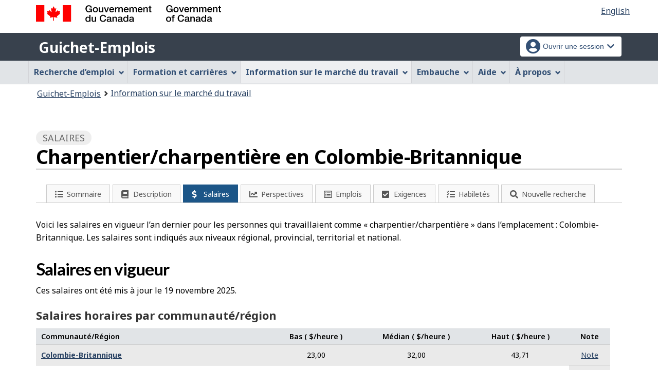

--- FILE ---
content_type: text/html;charset=UTF-8
request_url: https://www.guichetemplois.gc.ca/rapportmarche/salaire-profession/6388/BC;jsessionid=37AC81F464AB8FBB4BDD04954F4BB193.jobsearch76
body_size: 18081
content:
<!DOCTYPE html>

<html class="no-js" lang="fr" dir="ltr"><head id="j_id_4">
		<meta charset="utf-8" />

		<title>Charpentier/charpentière en Colombie-Britannique | Salaires - Guichet-Emplois
		</title>
		<meta content="width=device-width,initial-scale=1" name="viewport" />
		
		<meta name="dcterms.language" content="fra" />
		<meta name="dcterms.creator" content="Emploi et Développement social Canada" />
		<meta name="dcterms.service" content="ESDC-EDSC_JobBank-GuichetEmplois" />
		<meta name="dcterms.accessRights" content="2" /><meta name="dcterms.title" content="Charpentier/charpentière en Colombie-Britannique | Salaires - Guichet-Emplois" />
			<meta property="og:title" content="Charpentier/charpentière en Colombie-Britannique | Salaires - Guichet-Emplois" />
			<meta property="og:description" name="description" content="Les personnes qui travaillent comme charpentier/charpentière en Colombie-Britannique gagnent habituellement entre $23,00 $/heure et $43,71 $/heure. Que ce soit pour négocier un salaire, planifier votre carrière ou suivre les tendances en emploi, vous trouverez utile de savoir combien gagnent les travailleurs de votre région. Visitez le Guichet-Emplois pour en savoir plus sur les salaires en vigueur partout au Canada." />
		<meta property="og:url" content="http://www.guichetemplois.gc.ca/explore_career/job_market_report/wage_occupation_report.xhtml" />
		<meta property="og:image" content="https://www.jobbank.gc.ca/themes-sat/assets/favicon-mobile.png" /><link type="text/css" rel="stylesheet" href="/jakarta.faces.resource/primeicons/primeicons.css.xhtml;jsessionid=66CF608A0DE1AE64F951A05095447C6F.jobsearch77?ln=primefaces&amp;v=12.0.0" /><script type="text/javascript">if(window.PrimeFaces){PrimeFaces.settings.locale='fr_CA';PrimeFaces.settings.viewId='/explore_career/job_market_report/wage_occupation_report.xhtml';PrimeFaces.settings.contextPath='';PrimeFaces.settings.cookiesSecure=false;}</script>
	
	
		<link href="/themes-sat/assets/favicon.ico" rel="icon" type="image/x-icon" />
		<link rel="stylesheet" href="/themes-sat/css/theme.min.css" />
		<link rel="stylesheet" href="/themes-sat/css/cdtsfixes.css" />
		<link rel="stylesheet" href="/themes-sat/css/apps.css" />
		
			
				<link href="/themes-jb/fontawesomepro/css/all.min.css" rel="stylesheet" />
				<link href="/themes-jb/fontawesomepro/css/v4-shims.min.css" rel="stylesheet" />
				<link rel="stylesheet" href="/themes-jb/js/css/jquery.timepicker.css" />
				<link rel="stylesheet" href="/themes-jb/css/theme-jb.css" />
				<link rel="stylesheet" href="/themes-jb/js/css/typeahead.css" />
			
			<noscript>
				<link rel="stylesheet" href="/themes-sat/css/noscript.min.css" />
				<link rel="stylesheet" href="/themes-sat/css/appsnoscript.css" />
			</noscript>
			
				<link rel="stylesheet" href="/themes-jb/css/project-jb-style.css" />
				<link rel="stylesheet" href="/themes-jb/css/project-style.css" />
        	<link rel="stylesheet" href="//cdn.datatables.net/1.10.15/css/jquery.dataTables.css" />
			<link rel="stylesheet" href="//cdn.datatables.net/responsive/1.0.7/css/responsive.dataTables.min.css" />
			<link rel="stylesheet" href="/themes-jb/css/animate.css" /><!--[if lt IE 9]>
				<link rel="stylesheet" href="/themes-jb/css/project-style-ie8.css" /><![endif]-->
					<link rel="stylesheet" href="/invitation-manager/Overlay.css" />
			
			<script>
			//<![CDATA[
			dataLayer1 = [];

			(function(w,d,s,l,i){w[l]=w[l]||[];w[l].push({'gtm.start':
			new Date().getTime(),event:'gtm.js'});var f=d.getElementsByTagName(s)[0],
			j=d.createElement(s),dl=l!='dataLayer'?'&l='+l:'';j.async=true;j.src=
			'https://www.googletagmanager.com/gtm.js?id='+i+dl;f.parentNode.insertBefore(j,f);
			})(window,document,'script','dataLayer','GTM-W625MMN');
			//]]>
			</script>
				
				
				
				
				<script src="//assets.adobedtm.com/be5dfd287373/9b9cb7867b5b/launch-59d77766b86a.min.js"></script></head><body vocab="https://schema.org/" typeof="WebPage">
	
	<noscript><iframe src="https://www.googletagmanager.com/ns.html?id=GTM-W625MMN" height="0" width="0" style="display:none;visibility:hidden"></iframe></noscript>
	<nav aria-label="Liens de saut de page">
		<ul id="wb-tphp">
			<li class="wb-slc"><a class="wb-sl" href="#wb-cont">Passer au contenu principal</a></li>
			<li class="wb-slc visible-sm visible-md visible-lg"><a class="wb-sl" href="#wb-info">Passer à « À propos de cette application Web »</a></li>
		</ul>
	</nav>
		<header>
			<div id="wb-bnr" class="container">
				<div class="row">
						<section id="wb-lng" class="pull-right text-right">
							<h2 class="wb-inv">Sélection de la langue</h2>
							<ul class="list-inline mrgn-bttm-0">
								<li><a href="https://www.jobbank.gc.ca/marketreport/wages-occupation/6388/BC" lang="en">
									<span class="hidden-xs">English</span>
									<abbr title="English" class="visible-xs h3 mrgn-tp-sm mrgn-bttm-0 text-uppercase">en</abbr>
								</a></li>
							</ul>
						</section>
					<div class="brand col-xs-9 col-sm-5 col-md-4" property="publisher" typeof="GovernmentOrganization">
						<img src="/themes-sat/assets/sig-blk-fr.svg" alt="" property="logo" /><span class="wb-inv" property="name"> Gouvernement du Canada / <span lang="en">Government of Canada</span></span>
						<meta property="areaServed" typeof="Country" content="Canada" />
						<link property="logo" href="/themes-sat/assets/wmms-blk.svg" />
					</div>
					
					<section id="wb-srch" class="col-lg-offset-4 col-md-offset-4 col-sm-offset-2 col-xs-12 col-sm-5 col-md-4 visible-md visible-lg">
						<h2>Recherche</h2>
						<form action="#" method="post" name="cse-search-box" role="search" class="form-inline">
							<div class="form-group wb-srch-qry">
								<label for="wb-srch-q" class="wb-inv">Recherchez le site Web</label>
								<input id="wb-srch-q" class="wb-srch-q form-control" name="q" type="search" value="" size="34" maxlength="170" placeholder="Recherche" />
							</div>
							<div class="form-group submit">
								<button type="submit" id="wb-srch-sub" class="btn btn-primary btn-small" name="wb-srch-sub"><span class="glyphicon-search glyphicon"></span><span class="wb-inv">Recherche</span></button>
							</div>
						</form>
					</section>
				</div>
			</div>
			<div class="app-bar">
				<div class="container">
					<div class="row">
						<section class="col-xs-12 col-sm-7">
							<h2 class="wb-inv">Guichet-Emplois</h2>
									<a class="app-name" href="https://www.guichetemplois.gc.ca/accueil">Guichet-Emplois</a>
						</section>
									<nav class="col-sm-5 hidden-xs hidden-print"><form id="j_id_22_4" name="j_id_22_4" method="post" action="/explore_career/job_market_report/wage_occupation_report.xhtml;jsessionid=66CF608A0DE1AE64F951A05095447C6F.jobsearch77" class="dept-nav" enctype="application/x-www-form-urlencoded">
											<h2 class="wb-inv">Menu des paramètres du compte</h2>
											<ul class="app-list-account list-unstyled">
<li class="signon btn-group pull-right ">
		<button type="button" class="btn dropdown-toggle" data-toggle="dropdown" aria-haspopup="true" aria-expanded="false">
			<span class="title"><span class="in-icon fas fa-user-circle fa-lg" aria-hidden="true"></span> <span class="fullName">Ouvrir une session</span><span class="fa fa-chevron-down" aria-hidden="true"></span></span>
		</button>
	<ul class="dropdown-menu">
				<li><a href="https://www.guichetemplois.gc.ca/connexion">Chercheurs d’emploi</a></li>
				<li><a href="https://employeur.guichetemplois.gc.ca/employer/tableau">Employeurs</a></li>
	</ul>
</li>
											</ul><input type="hidden" name="j_id_22_4_SUBMIT" value="1" /><input type="hidden" name="jakarta.faces.ViewState" id="j_id__v_0:jakarta.faces.ViewState:1" value="stateless" autocomplete="off" /></form>
									</nav>
					</div>
				</div>
			</div>
			<div class="app-bar-mb container visible-xs-block hidden-print">
				<nav aria-labelledby="cdts-hiddenMenuAndSearch">
					<h2 class="wb-inv" id="cdts-hiddenMenuAndSearch">Menu et recherche</h2>
					<ul class="app-list-main list-unstyled">
						<li class="wb-mb-links" id="wb-glb-mn"><a href="#mb-pnl" aria-controls="mb-pnl" class="btn overlay-lnk" role="button">Menu</a><h2>Menu</h2></li>
						
					</ul>
					<div id="mb-pnl"></div>
					
				</nav>
						<nav aria-labelledby="cdts-accountMenu">
							<h2 class="wb-inv" id="cdts-accountMenu">Menu des paramètres du compte</h2><form id="j_id_24_3" name="j_id_24_3" method="post" action="/explore_career/job_market_report/wage_occupation_report.xhtml;jsessionid=66CF608A0DE1AE64F951A05095447C6F.jobsearch77" class="dept-nav" enctype="application/x-www-form-urlencoded">
								<ul class="app-list-account list-unstyled">
<li class="signon btn-group pull-right ">
		<button type="button" class="btn dropdown-toggle" data-toggle="dropdown" aria-haspopup="true" aria-expanded="false">
			<span class="title"><span class="in-icon fas fa-user-circle fa-lg" aria-hidden="true"></span> <span class="fullName">Ouvrir une session</span><span class="fa fa-chevron-down" aria-hidden="true"></span></span>
		</button>
	<ul class="dropdown-menu">
				<li><a href="https://www.guichetemplois.gc.ca/connexion">Chercheurs d’emploi</a></li>
				<li><a href="https://employeur.guichetemplois.gc.ca/employer/tableau">Employeurs</a></li>
	</ul>
</li>
								</ul><input type="hidden" name="j_id_24_3_SUBMIT" value="1" /><input type="hidden" name="jakarta.faces.ViewState" id="j_id__v_0:jakarta.faces.ViewState:2" value="stateless" autocomplete="off" /></form>
						</nav>
			</div>
					<nav id="wb-sm" data-ajax-replace="/themes-sat/ajax/appmenu.xhtml?TF=false" data-trgt="mb-pnl" class="wb-menu visible-md visible-lg" typeof="SiteNavigationElement" aria-labelledby="appNavMenu">
						<div class="pnl-strt container nvbar">
							<h2 class="wb-inv" id="appNavMenu">Menu de navigation principal</h2>
							<div class="row">
								<ul class="list-inline menu cdts-background-initial" role="menubar">
									<li role="none"><a href="https://www.guichetemplois.gc.ca/trouverunemploi" class="item">Recherche d’emploi</a></li>
									<li role="none"><a href="https://www.guichetemplois.gc.ca/planification-carriere" class="item">Formation et carrières</a></li>
									<li role="none"><a href="https://www.guichetemplois.gc.ca/analyse-tendances" class="item">Information sur le marché du travail</a></li>
									<li role="none"><a href="https://www.guichetemplois.gc.ca/employeurs" class="item">Embauche</a></li>
									<li role="none"><a href="https://www.guichetemplois.gc.ca/apropos" class="item">Aide</a></li>
									<li role="none"><a href="/aidesoutien" class="item">À propos</a></li>
								</ul>
							</div>
						</div>
					</nav>
				<nav id="wb-bc" property="breadcrumb">
					<h2>Vous êtes ici :</h2>
					<div class="container">
						<ol class="breadcrumb"><li><a href="https://www.guichetemplois.gc.ca/" >Guichet-Emplois</a></li><li><a href="/analyse-tendances" >Information sur le marché du travail</a></li>
						</ol>
					</div>
				</nav>
		</header>
<div id="header-search">

</div>
				<main role="main" property="mainContentOfPage" class="container">
		<div class="job-market">
			<h1 property="name" id="wb-cont" class="title">
			 	<span class="section-name"><span class="fa fa-dollar"></span> Salaires</span> 
			   	<span class="heading-info">Charpentier/charpentière en Colombie-Britannique</span>
			   	<div class=""></div>
			</h1>

			<div class="row">			
				<div class="col-md-12">
    <div class="sectionbar">
	    <ul id="jobmarketTabs" class="jobmarket mrgn-bttm-lg" aria-label="Explorer la fiche métier">
		    <li class="mobile-menu" role="none"><a href="#" aria-haspopup="true" aria-expanded="false" tabindex="0"><span class="menu-status-icon" aria-hidden="true"></span> <span class="label">Explorer la fiche métier</span></a>
			    <ul aria-label="Explorer la fiche métier" class="navigation-lmi">
					<li><a href="/rapportmarche/profession-sommaire/6388/BC;jsessionid=66CF608A0DE1AE64F951A05095447C6F.jobsearch77" id="j_id_2k_2_9" class="">
							<span class="fa-icon fa fa-list-ul" aria-hidden="true"></span><span class="label">Sommaire</span></a>
					</li><li><a href="/rapportmarche/profession/6388/BC;jsessionid=66CF608A0DE1AE64F951A05095447C6F.jobsearch77" id="j_id_2k_2_e" class="">
							<span class="fa-icon fa fa-book" aria-hidden="true"></span><span class="label">Description</span></a>
					</li><li><a href="/rapportmarche/salaire-profession/6388/BC;jsessionid=66CF608A0DE1AE64F951A05095447C6F.jobsearch77" id="j_id_2k_2_j" class="active">
							<span class="fa-icon fa fa-dollar" aria-hidden="true"></span><span class="label">Salaires</span></a>
					</li><li><a href="/rapportmarche/perspectives-profession/6388/BC;jsessionid=66CF608A0DE1AE64F951A05095447C6F.jobsearch77" id="j_id_2k_2_o" class="">
							<span class="fa-icon fa fa-line-chart" aria-hidden="true"></span><span class="label">Perspectives</span></a>
					</li><li><a href="/rapportmarche/emploi/6388/BC;jsessionid=66CF608A0DE1AE64F951A05095447C6F.jobsearch77" id="j_id_2k_2_t" class="">
							<span class="fa-icon fa fa-list-alt" aria-hidden="true"></span><span class="label">Emplois</span></a>
					</li><li><a href="/rapportmarche/prerequis/6388/BC;jsessionid=66CF608A0DE1AE64F951A05095447C6F.jobsearch77" id="j_id_2k_2_y" class="">
							<span class="fa-icon fa fa-check-square" aria-hidden="true"></span><span class="label">Exigences</span></a>
					</li><li><a href="/rapportmarche/qualification/6388/BC;jsessionid=66CF608A0DE1AE64F951A05095447C6F.jobsearch77" id="j_id_2k_2_13" class="">
							<span class="fa-icon fa fa-tasks" aria-hidden="true"></span><span class="label">Habiletés</span></a>
					</li><li class="quickSearchButton">
						<a class="btn-search" href="#" aria-expanded="false">
							<span class="fa-icon fa fa-search" aria-hidden="true"></span><span class="label">Nouvelle recherche</span>    
						</a>
					</li>
					<li class="toggleQuickSearch">
						<div class="search-bar overflow-hide">
	<div id="search-container"><form id="jmr-search" name="jmr-search" method="post" action="/explore_career/job_market_report/wage_occupation_report.xhtml;jsessionid=66CF608A0DE1AE64F951A05095447C6F.jobsearch77" enctype="application/x-www-form-urlencoded">
	    	<p>Chercher une nouvelle fiche métier</p>
			<div class="ta-jobtitlesuggest col-md-6 form-group"><label class="required" for="jmr-search:occupationInput">Profession<span id="jmr-search:error-occupationInput"></span></label>
				<div class="related-group"><input id="jmr-search:occupationInput" name="jmr-search:occupationInput" type="text" value="charpentier/charpentière" class="form-control" placeholder="Exemple : Cuisinier/cuisinière" /><input type="hidden" id="jmr-search:id" name="jmr-search:id" value="6388" data-name="id" /><input type="hidden" id="jmr-search:noc_code" name="jmr-search:noc_code" value="72310" />
					<span role="status" class="ta-jobtitlesuggest-message wb-inv"></span>
					<span id="suggestioncount" data-name="suggestioncount" role="status" aria-live="polite" class="typeahead-helper-hidden-accessible"></span>
				</div>						
			</div>
			<div class="ta-cityprovsuggest col-md-6 "><label for="jmr-search:cityPostalCodeInput">Ville, province ou territoire<span id="jmr-search:error-loc-input-field"></span></label>
				<div class="input-group"><input id="jmr-search:cityPostalCodeInput" name="jmr-search:cityPostalCodeInput" type="text" value="Colombie-Britannique" class="form-control" placeholder="Ville, province ou territoire" /><input type="hidden" id="jmr-search:locationparam" name="jmr-search:locationparam" value="BC" />
					<span id="ta-communitysuggest-suggestioncount" data-name="suggestioncount" role="status" aria-live="polite" class="typeahead-helper-hidden-accessible"></span>
					<span role="status" class="ta-jobtitlesuggest-message ta-communitysuggest-selected-title typeahead-helper-hidden-accessible"></span>	
					<span class="input-group-btn"><button name="jmr-search:j_id_2k_2_1o" type="submit" id="search" class="btn btn-primary">Chercher</button>
					</span>
				</div>
			</div>
			<div class="clearfix"></div><input type="hidden" name="jmr-search_SUBMIT" value="1" /><input type="hidden" name="jakarta.faces.ViewState" id="j_id__v_0:jakarta.faces.ViewState:3" value="stateless" autocomplete="off" /></form>
	</div>
	
	<div class="clearfix"></div>
						</div>
					</li>
				</ul>
			</li>
		</ul>
	</div>
					<p class="mrgn-tp-lg mrgn-bttm-lg">Voici les salaires en vigueur l’an dernier pour les personnes qui travaillaient comme « charpentier/charpentière » dans l’emplacement : Colombie-Britannique. Les salaires sont indiqués aux niveaux régional, provincial, territorial et national.
					  		
					</p>
	<section>
		<h2>Salaires en vigueur</h2>
		<div class="occ-details-content">
			
			
		<p>Ces salaires ont &eacute;t&eacute; mis &agrave; jour le 19 novembre 2025.</p>
		<div class="overflowScrollX">
		<table id="wage-occ-report-prov" class="datalist table-striped table-hover clickable responsive" aria-live="polite">
			<caption class="align-left">
					Salaires horaires par communauté/région
				 
			</caption>
			<thead>
				<tr>
					<th class="med-grey" id="header_region">Communauté/Région</th>
					<th class="med-grey align-center" headers="header_region" id="header_min">
						Bas
						(&nbsp;$/heure&nbsp;)
					</th>
					<th class="med-grey align-center" headers="header_region" id="header_avg">
						Médian
						(&nbsp;$/heure&nbsp;)
					</th>
					<th class="med-grey align-center" headers="header_region" id="header_max">
						Haut
						(&nbsp;$/heure&nbsp;)
					</th>
					<th class="med-grey align-center" headers="header_region" id="header_note">Note</th>
				</tr>
			</thead>			
			
			<tbody>
		         <tr class="areaGroup ">
					<th id="header_province" headers="header_region" class="canada sub_header"><a href="/rapportmarche/salaire-profession/6388/BC;jsessionid=66CF608A0DE1AE64F951A05095447C6F.jobsearch77" id="j_id_2k_2_aq:2:j_id_2k_2_ar:0:j_id_2k_2_av">
								<strong>Colombie-Britannique </strong></a> 
					</th> 
					<td class="canada align-center" headers="header_province header_min">23,00
		            </td>
		            <td class="canada align-center" headers="header_province header_avg">32,00
		            </td>
		            <td class="canada align-center" headers="header_province header_max">43,71
		            </td>

	            	<td class="align-center canada" headers="header_province header_note">
	                  <div class="noteHolder">                   
	                    <a href="#note_0_2" class="wb-lbx" role="button">Note</a>
	                    <section id="note_0_2" class="mfp-hide modal-dialog modal-content overlay-def">
							 <header class="modal-header">
							   <h2 class="modal-title">Note</h2>
							 </header>
						 	 <div class="modal-body">													
								    <p>Période de référence : 2023-2024</p>
								    <p>Source : 
									    
									    	<a href="http://www23.statcan.gc.ca/imdb/p2SV_f.pl?Function=getSurvey&amp;SDDS=3701&amp;lang=fr&amp;db=imdb&amp;adm=8&amp;dis=2">Enquête sur la population active - Statistique Canada</a>
								    </p>  	
						 	</div>
						</section>								                      		                      
	                  </div>
		            </td>  
		            
		         </tr>
						<tr class="areaGroup province ">
							<th headers="header_region" id="header_province1" class="province sub_header"><a href="/rapportmarche/salaire-profession/6388/geo29303;jsessionid=66CF608A0DE1AE64F951A05095447C6F.jobsearch77" id="j_id_2k_2_cc:2:j_id_2k_2_cd:1:j_id_2k_2_cs">							
										Région de Cariboo
				  					</a>
							</th>
							<td class="province align-center" headers="header_province1 header_min">24,43
							</td>
							<td class="province align-center" headers="header_province1 header_avg">33,21
							</td>
							<td class="province align-center aaaaa" headers="header_province1 header_max">45,60
							</td>	
							
				            <td class="align-center canada" headers="header_province1 header_note">
			                  <div class="noteHolder">                   
			                    <a href="#note_1_2" class="wb-lbx" role="button">Note</a>
			                    <section id="note_1_2" class="mfp-hide modal-dialog modal-content overlay-def">
									 <header class="modal-header">
									   <h2 class="modal-title">Note</h2>
									 </header>
								 	 <div class="modal-body">													
										    <p>Période de référence : 2024</p>
										    <p>Source : 
											    
											    	Estimation des petits domaines
											    
										    </p>
										    	<p>Cette estimation des salaires est produite à l’aide d’un modèle d’estimation pour petits domaines (SAE) développé par Statistique Canada. Pour plus de renseignements, veuillez consulter le document sur la méthodologie des salaires disponible à <a href="https://www.guichetemplois.gc.ca/analyse-tendances/recherche-salaires/methodologie-salaires">Rechercher les salaires - Guichet emplois</a>, ou communiquez avec Statistique Canada à <a href="mailto:statcan.labour-travail.statcan@statcan.gc.ca">statcan.labour-travail.statcan@statcan.gc.ca</a>.</p>  	
								 	</div>
								</section>								                      		                      
			                  </div>
				            </td>  							
						</tr>
						<tr class="areaGroup province ">
							<th headers="header_region" id="header_province2" class="province sub_header"><a href="/rapportmarche/salaire-profession/6388/geo29304;jsessionid=66CF608A0DE1AE64F951A05095447C6F.jobsearch77" id="j_id_2k_2_cc:2:j_id_2k_2_cd:2:j_id_2k_2_cs">							
										Région de la Côte-nord
				  					</a>
							</th>
							<td class="province align-center" headers="header_province2 header_min">19,00
							</td>
							<td class="province align-center" headers="header_province2 header_avg">33,50
							</td>
							<td class="province align-center aaaaa" headers="header_province2 header_max">42,00
							</td>	
							
				            <td class="align-center canada" headers="header_province2 header_note">
			                  <div class="noteHolder">                   
			                    <a href="#note_2_2" class="wb-lbx" role="button">Note</a>
			                    <section id="note_2_2" class="mfp-hide modal-dialog modal-content overlay-def">
									 <header class="modal-header">
									   <h2 class="modal-title">Note</h2>
									 </header>
								 	 <div class="modal-body">													
										    <p>Période de référence : 2023-2024</p>
										    <p>Source : 
											    
											    	<a href="http://www23.statcan.gc.ca/imdb/p2SV_f.pl?Function=getSurvey&amp;SDDS=3701&amp;lang=fr&amp;db=imdb&amp;adm=8&amp;dis=2">Enquête sur la population active - Statistique Canada</a>
										    </p>  	
								 	</div>
								</section>								                      		                      
			                  </div>
				            </td>  							
						</tr>
						<tr class="areaGroup province ">
							<th headers="header_region" id="header_province3" class="province sub_header"><a href="/rapportmarche/salaire-profession/6388/geo29302;jsessionid=66CF608A0DE1AE64F951A05095447C6F.jobsearch77" id="j_id_2k_2_cc:2:j_id_2k_2_cd:3:j_id_2k_2_cs">							
										Région de Kootenay
				  					</a>
							</th>
							<td class="province align-center" headers="header_province3 header_min">26,00
							</td>
							<td class="province align-center" headers="header_province3 header_avg">32,00
							</td>
							<td class="province align-center aaaaa" headers="header_province3 header_max">41,50
							</td>	
							
				            <td class="align-center canada" headers="header_province3 header_note">
			                  <div class="noteHolder">                   
			                    <a href="#note_3_2" class="wb-lbx" role="button">Note</a>
			                    <section id="note_3_2" class="mfp-hide modal-dialog modal-content overlay-def">
									 <header class="modal-header">
									   <h2 class="modal-title">Note</h2>
									 </header>
								 	 <div class="modal-body">													
										    <p>Période de référence : 2023-2024</p>
										    <p>Source : 
											    
											    	<a href="http://www23.statcan.gc.ca/imdb/p2SV_f.pl?Function=getSurvey&amp;SDDS=3701&amp;lang=fr&amp;db=imdb&amp;adm=8&amp;dis=2">Enquête sur la population active - Statistique Canada</a>
										    </p>  	
								 	</div>
								</section>								                      		                      
			                  </div>
				            </td>  							
						</tr>
						<tr class="areaGroup province ">
							<th headers="header_region" id="header_province4" class="province sub_header"><a href="/rapportmarche/salaire-profession/6388/geo25565;jsessionid=66CF608A0DE1AE64F951A05095447C6F.jobsearch77" id="j_id_2k_2_cc:2:j_id_2k_2_cd:4:j_id_2k_2_cs">							
										Région de Lower Mainland–Sud-ouest
				  					</a>
							</th>
							<td class="province align-center" headers="header_province4 header_min">22,50
							</td>
							<td class="province align-center" headers="header_province4 header_avg">31,50
							</td>
							<td class="province align-center aaaaa" headers="header_province4 header_max">43,00
							</td>	
							
				            <td class="align-center canada" headers="header_province4 header_note">
			                  <div class="noteHolder">                   
			                    <a href="#note_4_2" class="wb-lbx" role="button">Note</a>
			                    <section id="note_4_2" class="mfp-hide modal-dialog modal-content overlay-def">
									 <header class="modal-header">
									   <h2 class="modal-title">Note</h2>
									 </header>
								 	 <div class="modal-body">													
										    <p>Période de référence : 2023-2024</p>
										    <p>Source : 
											    
											    	<a href="http://www23.statcan.gc.ca/imdb/p2SV_f.pl?Function=getSurvey&amp;SDDS=3701&amp;lang=fr&amp;db=imdb&amp;adm=8&amp;dis=2">Enquête sur la population active - Statistique Canada</a>
										    </p>  	
								 	</div>
								</section>								                      		                      
			                  </div>
				            </td>  							
						</tr>
						<tr class="areaGroup province ">
							<th headers="header_region" id="header_province5" class="province sub_header"><a href="/rapportmarche/salaire-profession/6388/geo29305;jsessionid=66CF608A0DE1AE64F951A05095447C6F.jobsearch77" id="j_id_2k_2_cc:2:j_id_2k_2_cd:5:j_id_2k_2_cs">							
										Région de Nechako
				  					</a>
							</th>
							<td class="province align-center" headers="header_province5 header_min">19,00
							</td>
							<td class="province align-center" headers="header_province5 header_avg">33,50
							</td>
							<td class="province align-center aaaaa" headers="header_province5 header_max">42,00
							</td>	
							
				            <td class="align-center canada" headers="header_province5 header_note">
			                  <div class="noteHolder">                   
			                    <a href="#note_5_2" class="wb-lbx" role="button">Note</a>
			                    <section id="note_5_2" class="mfp-hide modal-dialog modal-content overlay-def">
									 <header class="modal-header">
									   <h2 class="modal-title">Note</h2>
									 </header>
								 	 <div class="modal-body">													
										    <p>Période de référence : 2023-2024</p>
										    <p>Source : 
											    
											    	<a href="http://www23.statcan.gc.ca/imdb/p2SV_f.pl?Function=getSurvey&amp;SDDS=3701&amp;lang=fr&amp;db=imdb&amp;adm=8&amp;dis=2">Enquête sur la population active - Statistique Canada</a>
										    </p>  	
								 	</div>
								</section>								                      		                      
			                  </div>
				            </td>  							
						</tr>
						<tr class="areaGroup province ">
							<th headers="header_region" id="header_province6" class="province sub_header"><a href="/rapportmarche/salaire-profession/6388/geo29306;jsessionid=66CF608A0DE1AE64F951A05095447C6F.jobsearch77" id="j_id_2k_2_cc:2:j_id_2k_2_cd:6:j_id_2k_2_cs">							
										Région du Nord-Est
				  					</a>
							</th>
							<td class="province align-center" headers="header_province6 header_min">23,00
							</td>
							<td class="province align-center" headers="header_province6 header_avg">30,00
							</td>
							<td class="province align-center aaaaa" headers="header_province6 header_max">44,00
							</td>	
							
				            <td class="align-center canada" headers="header_province6 header_note">
			                  <div class="noteHolder">                   
			                    <a href="#note_6_2" class="wb-lbx" role="button">Note</a>
			                    <section id="note_6_2" class="mfp-hide modal-dialog modal-content overlay-def">
									 <header class="modal-header">
									   <h2 class="modal-title">Note</h2>
									 </header>
								 	 <div class="modal-body">													
										    <p>Période de référence : 2023-2024</p>
										    <p>Source : 
											    
											    	<a href="https://www.canada.ca/fr/services/prestations/ae.html">Données d’enquête sur l’assurance-emploi</a>
										    </p>  	
								 	</div>
								</section>								                      		                      
			                  </div>
				            </td>  							
						</tr>
						<tr class="areaGroup province ">
							<th headers="header_region" id="header_province7" class="province sub_header"><a href="/rapportmarche/salaire-profession/6388/geo29301;jsessionid=66CF608A0DE1AE64F951A05095447C6F.jobsearch77" id="j_id_2k_2_cc:2:j_id_2k_2_cd:7:j_id_2k_2_cs">							
										Région de Thompson–Okanagan
				  					</a>
							</th>
							<td class="province align-center" headers="header_province7 header_min">26,00
							</td>
							<td class="province align-center" headers="header_province7 header_avg">31,00
							</td>
							<td class="province align-center aaaaa" headers="header_province7 header_max">43,00
							</td>	
							
				            <td class="align-center canada" headers="header_province7 header_note">
			                  <div class="noteHolder">                   
			                    <a href="#note_7_2" class="wb-lbx" role="button">Note</a>
			                    <section id="note_7_2" class="mfp-hide modal-dialog modal-content overlay-def">
									 <header class="modal-header">
									   <h2 class="modal-title">Note</h2>
									 </header>
								 	 <div class="modal-body">													
										    <p>Période de référence : 2023-2024</p>
										    <p>Source : 
											    
											    	<a href="http://www23.statcan.gc.ca/imdb/p2SV_f.pl?Function=getSurvey&amp;SDDS=3701&amp;lang=fr&amp;db=imdb&amp;adm=8&amp;dis=2">Enquête sur la population active - Statistique Canada</a>
										    </p>  	
								 	</div>
								</section>								                      		                      
			                  </div>
				            </td>  							
						</tr>
						<tr class="areaGroup province ">
							<th headers="header_region" id="header_province8" class="province sub_header"><a href="/rapportmarche/salaire-profession/6388/geo25566;jsessionid=66CF608A0DE1AE64F951A05095447C6F.jobsearch77" id="j_id_2k_2_cc:2:j_id_2k_2_cd:8:j_id_2k_2_cs">							
										Région de l'Île de Vancouver et de la côte
				  					</a>
							</th>
							<td class="province align-center" headers="header_province8 header_min">23,08
							</td>
							<td class="province align-center" headers="header_province8 header_avg">32,00
							</td>
							<td class="province align-center aaaaa" headers="header_province8 header_max">45,00
							</td>	
							
				            <td class="align-center canada" headers="header_province8 header_note">
			                  <div class="noteHolder">                   
			                    <a href="#note_8_2" class="wb-lbx" role="button">Note</a>
			                    <section id="note_8_2" class="mfp-hide modal-dialog modal-content overlay-def">
									 <header class="modal-header">
									   <h2 class="modal-title">Note</h2>
									 </header>
								 	 <div class="modal-body">													
										    <p>Période de référence : 2023-2024</p>
										    <p>Source : 
											    
											    	<a href="http://www23.statcan.gc.ca/imdb/p2SV_f.pl?Function=getSurvey&amp;SDDS=3701&amp;lang=fr&amp;db=imdb&amp;adm=8&amp;dis=2">Enquête sur la population active - Statistique Canada</a>
										    </p>  	
								 	</div>
								</section>								                      		                      
			                  </div>
				            </td>  							
						</tr>
		         <tr class="areaGroup ">
					<th id="header_region_canada" headers="header_region" class="canada sub_header"><a href="/rapportmarche/salaire-profession/6388/ca;jsessionid=66CF608A0DE1AE64F951A05095447C6F.jobsearch77" id="j_id_2k_2_e9:0:j_id_2k_2_ea:0:j_id_2k_2_ee">
								<strong>Canada</strong></a> 						
					</th> 
					<td class="canada align-center" headers="header_region_canada header_min">22,00
		            </td>
		            <td class="canada align-center" headers="header_region_canada header_avg">32,12
		            </td>
		            <td class="canada align-center" headers="header_region_canada header_max">44,23
		            </td>
		            <td class="align-center canada" headers="header_region_canada header_note">
	                  <div class="noteHolder">                   
	                    <a href="#note_null_null" class="wb-lbx" role="button">Note</a>
	                    <section id="note_null_null" class="mfp-hide modal-dialog modal-content overlay-def">
							 <header class="modal-header">
							   <h2 class="modal-title">Note</h2>
							 </header>
						 	 <div class="modal-body">													
								    <p>Période de référence : 2023-2024</p>
								    <p>Source : 
									    
									    	<a href="http://www23.statcan.gc.ca/imdb/p2SV_f.pl?Function=getSurvey&amp;SDDS=3701&amp;lang=fr&amp;db=imdb&amp;adm=8&amp;dis=2">Enquête sur la population active - Statistique Canada</a>
								    </p>  	
						 	</div>
						</section>								                      		                      
	                  </div>
		            </td>   
		            
		         </tr>
		</tbody>
		</table>
		</div>
		<p class="source_reference mrgn-tp-md">
			
			<a href="https://www.guichetemplois.gc.ca/analyse-tendances/recherche-salaires/methodologie-salaires">FAQs</a>
		</p>
		<div class="clearfix"></div>
		</div>
	</section>
		<section>
			
			<div class="col-md-12">
				<h2>Avantages sociaux</h2>
				<p><p>Voici le pourcentage de travailleurs dans cette profession (CNP 72310), tant au niveau national que provincial, qui reçoivent <b>au moins un</b> type d’avantage social:</p><ul><li>Canada : 81,9 %</li><li>Colombie-Britannique : 76,7 %</li></ul>
				</p>
				<p><p>Les avantages sociaux sont des bénéfices offerts par les employeurs en plus des salaires et traitements. Ceux-ci peuvent inclure, mais ne se limitent pas aux :</p><ul><li>Régimes de pension de l’employeur</li><li>Régimes d’assurance dentaire, médicale et d’assurance-vie</li><li>Congés, tels que le congé de maternité, parental ou de proche-aidant</li><li>Jours de maladie et congés de vacances payés</li><li>Taxes sur la paie, telles que les cotisations de l’employeur au programme d’assurance-emploi et au Régime de pensions du Canada (RPC) ou au Régime de rentes du Québec (RRQ)</li></ul></p>
				
				<p class="source_reference mrgn-tp-md">
					<a href="https://www.guichetemplois.gc.ca/analyse-tendances/recherche-salaires/methodologie-salaires">En savoir plus sur les avantages sociaux
					</a>
				</p>
			</div>
		</section>
				</div>
			</div>
		</div>
		
		<div class="col-md-5 mrgn-tp-md"><a href="/survey/9;jsessionid=66CF608A0DE1AE64F951A05095447C6F.jobsearch77" class="btn btn-default btn-sm btn-block">
				<span class="fa fa-flag" aria-hidden="true"></span> Sondage à propos de l’information sur le marché du travail
			</a>
		</div>	
		<a href="#header-search" class="btn-gototop"><span class="fas fa-arrow-alt-circle-up"></span> Haut de la page</a>
					
					<div class="container pagedetails">
						<h2 class="wb-inv">Détails de la page</h2>
						<div class="row">
							<div class="col-sm-6 col-lg-4 mrgn-tp-sm hidden">
								<a href="https://www.canada.ca/fr/signaler-probleme.html" class="btn btn-default text-center">Signaler un problème sur cette page</a>
							</div>
							<div class="col-sm-3 mrgn-tp-sm pull-right hidden">
								<div class="wb-share" data-wb-share="{&quot;lnkClass&quot;: &quot;btn btn-default btn-block&quot;}"></div>
							</div>
						</div>
						<dl id="wb-dtmd">
							<dt>Date de modification : </dt>
							<dd><time property="dateModified">2025-12-01</time></dd>
						</dl>
					</div>
				</main>
<aside class="prov-prog container">	
		<div class="wb-eqht row">
		<section class="col-md-12 mrgn-bttm-md"><a href="https://www.canada.ca/fr/emploi-developpement-social/programmes/reconnaissance-titres.html?utm_campaign=esdc-edsc-fcr-rtce-itp-2026&amp;utm_medium=dis&amp;utm_source=job-bank&amp;utm_content=prets-rtce-20260102-fr" onclick="_gaq.push(['_trackEvent', 'ptBannerClick', 'JOBSEARCH', 'bc']); adobeDataLayer.push({'event':'customTracking','link': {'customCall':'ESDC:EDSC:JobBank Banner Click'}}); return true;" rel="external" class="provBanner">
				<img class="img-responsive thumbnail mrgn-bttm-sm" alt="Pour en savoir plus sur les prêts pour la reconnaissance des titres de compétences étrangers pour les professionnels formés à l’étranger" src="/fstream?provinceCode=bc&amp;lang=fr&amp;key=ptbanner.seeker.1&amp;previewInd=false" /><span>Ouvre dans une nouvelle fenêtre</span></a>
		</section>
		</div>
	
</aside>
		

		<footer id="wb-info">
			
			<div class="gc-contextual">
				<div class="container">
					<nav>
						<h2 class="wb-inv">Liens connexes</h2>
						<ul class="list-col-xs-1 list-col-sm-2 list-col-md-3">
									<li><a href="https://www.guichetemplois.gc.ca/aidesoutien">Soutien du Guichet-Emplois</a></li>
									<li><a href="https://www.guichetemplois.gc.ca/apropos">À propos</a></li>
									<li><a href="https://www.guichetemplois.gc.ca/reseau">Notre réseau</a></li>
									<li><a href="https://www.guichetemplois.gc.ca/conditionsutilisationchercheur">Conditions d'utilisation - Chercheurs d'emploi</a></li>
									<li><a href="https://www.guichetemplois.gc.ca/conditionsutilisationemployeur">Conditions d’utilisation - Employeurs</a></li>
						</ul>
					</nav>
				</div>
			</div>
			<div class="gc-sub-footer">
				<div class="container d-flex align-items-center">
					<nav aria-labelledby="aboutWebApp">
						<h3 class="wb-inv" id="aboutWebApp">À propos de cette application Web</h3>
						<ul>
							<li><a href="https://www.canada.ca/fr/transparence/avis.html" target="_blank" rel="noopener">Avis<span class="wb-inv"> Ce lien ouvrira dans une nouvelle fenêtre</span></a></li>
							<li><a href="https://www.canada.ca/fr/transparence/confidentialite.html" target="_blank" rel="noopener">Confidentialité<span class="wb-inv"> Ce lien ouvrira dans une nouvelle fenêtre</span></a></li>
						</ul>
					</nav>
					<div class="col-xs-6 visible-sm visible-xs tofpg">
						<a href="#wb-cont">Haut de la page <span class="glyphicon glyphicon-chevron-up"></span></a>
					</div>
					<div class="wtrmrk align-self-end">
						<img src="/themes-sat/assets/wmms-blk.svg" alt="Symbole du gouvernement du Canada" />
						<meta property="areaServed" typeOf="Country" content="Canada" />
						<link property="logo" href="/themes-sat/assets/wmms-blk.svg" />
					</div>
				</div>
			</div>
		</footer>

		<script src="/themes-sat/js/jquery/2.2.4/jquery.min.js"></script>
		<script src="/themes-sat/js/wet-boew.min.js"></script>
		<script src="/themes-sat/js/theme.min.js"></script>
		<script src="/themes-jb/js/settings/site-settings-gtie8.js"></script>
		
				<script src="/themes-sat/js/cdtscustom.js"></script>
			
				<script src="/themes-jb/js/third-party/jquery.timepicker.min.js"></script>
				<script src="/themes-jb/js/third-party/jquery.capslockstate.js"></script>
				<script src="/themes-jb/js/third-party/typeahead.bundle.min.js"></script>
	<script type="text/javascript">
	//<![CDATA[
    //Dropdown function
	dropdownToggle = function() {
		$('button.dropdown-toggle, a.signInUserAccount').removeClass('disabled');
		$(document).on('click', 'button.dropdown-toggle', function(e) {
		    $('button.dropdown-toggle').not(this).each( function(e) {
				$(this).parent('.btn-group').removeClass('open');
			});
			if ($(this).parent().is('.btn-group')) {
				//console.log('OPEN dropdown');
			    $(this).attr('aria-expanded', function (i, attr) {
				    return attr == 'true' ? 'false' : 'true'
				});
				$(this).parent('.btn-group').toggleClass('open');
				if ($(this).hasClass('btn-func-filter')) {
				    if ($(this).parent('.filter-group').hasClass('open')) {
						$('.dropdown-menu, .dropdown-group').parent('.btn-group').find('.btn-func-filter').children('.fa-icon').removeClass('fa-chevron-up').addClass('fa-chevron-down');
						$(this).find('.fa-icon').toggleClass('fa-chevron-down fa-chevron-up');
					} else {
					    $(this).find('.fa-icon').toggleClass('fa-chevron-up fa-chevron-down');
					    $('.dropdown-menu, .dropdown-group').parent('.btn-group').find('.btn-func-filter').children('.fa-icon').removeClass('fa-chevron-up').addClass('fa-chevron-down');
					}
				}
			}		
			return false;
		});
	}
	//Initiate Dropdown once document has been loaded
	dropdownToggle();
	
	//Remove Dropdown function
	removeDropdownToggle = function(e) {
	    $(document).on('click', function(e) {
			var dropdownToggle = $('.dropdown-menu, .dropdown-group').parent('.btn-group, .filter-group');
			/* if (!$(this).parent().is('.btn-group')) {
			    console.log('click outside');
			    $('button.dropdown-toggle').attr('aria-expanded','false');
				$(dropdownToggle).removeClass('open');
				if ($(dropdownToggle)) {
					$(dropdownToggle).find('.btn-func-filter').children('.fa-icon').removeClass('fa-chevron-up').addClass('fa-chevron-down');
				}
			} */
			var $trigger = $(".dropdown-toggle, .dropdown-menu");
	        if($trigger !== e.target && !$trigger.has(e.target).length){
	            //console.log('REMOVE dropdown outside');
	            $(dropdownToggle).removeClass('open');
				if ($(dropdownToggle)) {
					$(dropdownToggle).find('.btn-func-filter').children('.fa-icon').removeClass('fa-chevron-up').addClass('fa-chevron-down');
				}
	        }
		});
	    escRemoveDropdownToggle();
	}

	hideDropdownToggle = function() {
		$('ul.dropdown-menu li a').on('focus focusin', function() {
			var $signonbutton = $(this).parents('li.btn-group');
			$signonbutton.addClass("open");
			$signonbutton.find('button.dropdown-toggle').attr('aria-expanded','true');
		}).on('focusout', function() {
			var $signonbutton = $(this).parents('li.btn-group');
			var $parent = $(this).parents('ul.dropdown-menu');
			setTimeout(function() {
				if (!$.contains($parent[0], document.activeElement)) {
					$signonbutton.removeClass("open");
					$signonbutton.find('button.dropdown-toggle').attr('aria-expanded','false');
				}
		    }, 0);
			//console.log('HIDE dropdown');
		});
		escRemoveDropdownToggle();
	}
	
	escRemoveDropdownToggle = function(e) {
	    $(document).on('keydown', 'button.dropdown-toggle', function(e) {
			// Escape key
			if(event.which == 27) {
				//console.log('ESCAPE KEY from main button');
			    var dropdownToggle = $('.dropdown-menu, .dropdown-group').parent('.btn-group, .filter-group');
				/* if (!$(this).parent().is('.btn-group')) {
				    console.log('click outside');
				    $('button.dropdown-toggle').attr('aria-expanded','false');
					$(dropdownToggle).removeClass('open');
					if ($(dropdownToggle)) {
						$(dropdownToggle).find('.btn-func-filter').children('.fa-icon').removeClass('fa-chevron-up').addClass('fa-chevron-down');
					}
				} */
				var $trigger = $(".dropdown-toggle, .dropdown-menu");
		        if($trigger !== e.target && !$trigger.has(e.target).length){
		            //console.log('REMOVE dropdown outside');
		            $(dropdownToggle).removeClass('open');
					if ($(dropdownToggle)) {
						$(dropdownToggle).find('.btn-func-filter').children('.fa-icon').removeClass('fa-chevron-up').addClass('fa-chevron-down');
					}
		        }
			 	event.preventDefault();
			}
		});
	    $(document).on('keydown', '.dropdown-menu input, .dropdown-menu h3, .dropdown-menu .list-group, .dropdown-menu button, .dropdown-menu a', function(e) {
		// Escape key
		if(event.which == 27) {
		    var dropdownToggle = $('.dropdown-menu, .dropdown-group').parent('.btn-group, .filter-group');
		    var $trigger = $("input[type=checkbox]");
	        if($trigger !== e.target && !$trigger.has(e.target).length){
	            $(dropdownToggle).removeClass('open');
				if ($(dropdownToggle)) {
				    $(dropdownToggle).find('.btn-func-filter').children('.fa-icon').removeClass('fa-chevron-up').addClass('fa-chevron-down');
				    $(this).parents('.dropdown-menu').prev('.dropdown-toggle').focus();
				}
	        }
		 	event.preventDefault();
		}
	});
	}
	//Initiate Remove Dropdown once document has been loaded
	removeDropdownToggle();
	hideDropdownToggle();
	$(document).ready(function(){
		//$('.jbservices').removeClass('disabled');
		
		//Form required field input label indicators and disclaimer
		formRequired = function() {
			
			var formRequiredAsteriskClass = 'formRequiredAsterisk';
			var formRequiredAsteriskGroup = $("form."+formRequiredAsteriskClass);
			var asteriskSymbol = '<span class="symbol-required">*</span>'
			var asteriskDisclaimer = '<div class="col-md-12 row"><p class="tip-required"><span class="fa fa-info-circle fa-lg"></span>&nbsp;Tous les champs identifiés d’un astérisque (<span>*</span>) sont obligatoires.</p></div><div class="clearfix"></div>'
			
			var formRequiredWordClass = 'formRequiredWord';
			var formRequiredWordGroup = $("form."+formRequiredWordClass);
			var requiredWord = "<span class='req'>(obligatoire)</span>";
			
			//### Insert asterisk symbol
			if ($(formRequiredAsteriskGroup)) {
				//Label
				$(formRequiredAsteriskGroup).find('label.required').each(function() {
					//There is symbol
					if ($(this).children('.symbol-required').length > 0) {
					//No symbol
					} else {
						$(this).prepend(asteriskSymbol);
					}
				});
				//Legend
				$(formRequiredAsteriskGroup).find('legend.required').each(function() {
					//There is symbol
					if ($(this).children('.symbol-required').length > 0) {
					//No symbol
					} else {
						$(this).prepend(asteriskSymbol);
					}
				});
				//H1
				$(formRequiredAsteriskGroup).find('h1.required').each(function() {
					//There is symbol
					if ($(this).children('.symbol-required').length > 0) {
					//No symbol
					} else {
						$(this).prepend(asteriskSymbol);
					}
				});
				//H2
				$(formRequiredAsteriskGroup).find('h2.required').each(function() {
					//There is symbol
					if ($(this).children('.symbol-required').length > 0) {
					//No symbol
					} else {
						$(this).prepend(asteriskSymbol);
					}
				});
				//H3
				$(formRequiredAsteriskGroup).find('h3.required').each(function() {
					//There is symbol
					if ($(this).children('.symbol-required').length > 0) {
					//No symbol
					} else {
						$(this).prepend(asteriskSymbol);
					}
				});
				
				//Insert asterisk disclaimer
				if ($(formRequiredAsteriskGroup).find('.module-stepbar').length !== 0) {
					if (!$('p.tip-required:visible').length) {
						//console.log('no tip so add tip!');
						$(formRequiredAsteriskGroup).find('.module-stepbar').after(asteriskDisclaimer);
					}
				} else {
					$(formRequiredAsteriskGroup).prepend(asteriskDisclaimer);
				}
			}
			
			//### Insert word required
			if ($(formRequiredWordGroup)) {
				//Label
				$(formRequiredWordGroup).find('label.required').each(function() {
					//There is word required
					if ($(this).children('.req').length > 0) {
					//No word required
					} else {
						$(this).append(requiredWord);
					}
				});
				//Legend
				$(formRequiredWordGroup).find('legend.required').each(function() {
					//There is word required
					if ($(this).children('.req').length > 0) {
					//No word required
					} else {
						$(this).append(requiredWord);
					}
				});
				//H1
				$(formRequiredWordGroup).find('h1.required').each(function() {
					//There is word required
					if ($(this).children('.req').length > 0) {
					//No word required
					} else {
						$(this).append(requiredWord);
					}
				});
				//H2
				$(formRequiredWordGroup).find('h2.required').each(function() {
					//There is word required
					if ($(this).children('.req').length > 0) {
					//No word required
					} else {
						$(this).append(requiredWord);
					}
				});
				//H3
				$(formRequiredWordGroup).find('h3.required').each(function() {
					//There is word required
					if ($(this).children('.req').length > 0) {
					//No word required
					} else {
						$(this).append(requiredWord);
					}
				});
			}
		}
		formRequired();
		
	});
	$(document).on("wb-ready.wb", function(event) {
		//Initiate script after WET Plugins are done loading...
		var formErrorValidation = false;
		var formErrorValidationGuest = true;
		var runFormErrorValidation = false
		if (localStorage.getItem('signInPopUp') === 'true') {
			var signInPopUp = true;
		}
		//console.log('Error?'+formErrorValidation+'  Dashboard page? '+runFormErrorValidation);
		//console.log('Alert: '+formErrorValidationGuest);
		if (signInPopUp && formErrorValidation && !runFormErrorValidation && formErrorValidationGuest || signInPopUp && formErrorValidation && runFormErrorValidation && formErrorValidationGuest) {
			//console.log('Open Standard/Plus login popup!');
			openSignInUserAccount();
		} else if (!formErrorValidationGuest) {
			//console.log('Open Guest login popup!');
			openSignInGuestUserAccount();
		} else if (!formErrorValidation) {
			//console.log('No error validation!');
			localStorage.removeItem('signInPopUp');	
		} else {
			//console.log('Not opened login popup');
		}
		function openSignInUserAccount() {
			//console.log('opensigninuseraccoun');
			$.magnificPopup.open({
				prependTo: '#loginForm',
			    items: [
					{
						src: '#user-signin',
						type: 'inline',
					}
				],
				callbacks: {
				    open: function() {
				    
				    },
				    close: function() {
				    	//console.log('Close sign in popup!');
				    	localStorage.removeItem('signInPopUp');	
				    }
				  }
			});
			if (signInPopUp && !formErrorValidation) {
				localStorage.removeItem('signInPopUp');	
			}
		}
		function openSignInGuestUserAccount() {
			$.magnificPopup.open({
				prependTo: '#loginModalFormViewJobAlerts',
			    items: [
					{
						src: '#guestmode-signin-view',
						type: 'inline',
					}
				],
			});
		}
		
		//$(document).on("wb-ready.wb", function() {
		$(document).on('click', '.signInRegisterJobAlerts', function(e) {
			//Event for actual link action
			e.preventDefault();
			//Run WET plugin
			$.magnificPopup.open({
				prependTo: '#loginModalFormRegisterJobAlerts',
				//modal: true,
			    items: [
					{
						src: '#guestmode-signin-register',
						type: 'inline',
					}
				],
				//closeBtnInside: true
			});
		});

		$(document).on('click', '.signInViewJobAlerts', function(e) {
			//Event for actual link action
			e.preventDefault();
			//Run WET plugin
			$.magnificPopup.open({
				prependTo: '#loginModalFormViewJobAlerts',
				//modal: true,
			    items: [
					{
						src: '#guestmode-signin-view',
						type: 'inline',
					}
				],
				//closeBtnInside: true
			});
		});
		$(document).on('click', '.signInUserAccount', function(e) {
			var title = $(this).find('.title').text();
			//console.log(title);
			$('#loginForm').find('.modal-title').text(title);
			//Event for actual link action
			e.preventDefault();
			//Run WET plugin
			$.magnificPopup.open({
				prependTo: '#loginForm',
				//modal: true,
			    items: [
					{
						src: '#user-signin',
						type: 'inline',
					}
				],
				callbacks: {
				    open: function() {
				    
				    },
				    close: function() {
				    	//console.log('Close sign in popup!');
				    	localStorage.removeItem('signInPopUp');	
				    }
				  }
				//closeBtnInside: true
			});
			$('#submitUserSignInPopUp').click( function() {
				//console.log('signInPopUp');
				localStorage.setItem('signInPopUp', 'true');
			});
		});
		
		$('#submitUserSignIn').click( function() {
			//console.log('signIn normal');
			localStorage.removeItem('signInPopUp');
		});
	});
	//]]>
	</script>
				<script src="/themes-jb/js/settings/site-settings-all.js"></script>
		<script>
		//<![CDATA[
			
			var _gaq = _gaq || [];
			var lang = 'fr';
			
			if (lang === 'en') {
				domain = 'jobbank.gc.ca';
			}
			if (lang === 'fr') {
				domain = 'guichetemplois.gc.ca';
			}
			
			//jobbank account tracking
			_gaq.push(['_setAccount', 'UA-10101722-1']);
			_gaq.push(['_setAllowLinker', true]);
			_gaq.push(['_setDomainName', domain]);
			_gaq.push(['_gat._anonymizeIp']);
			_gaq.push(['_trackPageview']);
				  	 
			(function() {
			  var ga = document.createElement('script'); ga.type = 'text/javascript'; ga.async = true;
			  //ga.src = ('https:' == document.location.protocol ? 'https://ssl' : 'http://www') + '.google-analytics.com/u/ga_debug.js';
			  ga.src = ('https:' == document.location.protocol ? 'https://ssl' : 'http://www') + '.google-analytics.com/ga.js';
			  var s = document.getElementsByTagName('script')[0]; s.parentNode.insertBefore(ga, s);
			})();
			
			//GA for Mega Menu
			$(document).on('click', '#wb-sm ul li.active.sm-open > ul.open > li > a', function(event) {
				var tablabel = $(this).parents('ul.open').prev().text();
				var itemlabel = $(this).text();
				//alert('Clicked on '+tablabel+' Mega Menu - '+itemlabel);
				_gaq.push(['_trackEvent', 'MegaMenu', 'action: click', 'label: '+itemlabel]);				
			});
			// Device detection for Google Analytics Smart Banner
			if ($("meta[name='smartbanner:page']").length) {
				var iOS = /iPad|iPhone|iPod/.test(navigator.userAgent) && !window.MSStream;
				var Android = /Android/i.test(window.navigator.userAgent) && !window.MSStream;
				var pageName = $("meta[name='smartbanner:page']").attr("content");  
				
				if (iOS) {
					platform = 'iOS';
				} else if (Android) {
					platform = 'Android';
				}
				
				var onLoadHandlerForConflictTesting = function() {
					$('.js_smartbanner__exit').on('click', function() {
						//console.log('SmartBannerClose '+pageName+' '+platform);
						_gaq.push(['_trackEvent', 'SmartBannerClose', pageName, platform]);
					});
					$('.smartbanner__button').on('click', function() {
						//console.log('SmartBannerClick '+pageName+' '+platform);
						_gaq.push(['_trackEvent', 'SmartBannerClick', pageName, platform]);
					});
					if ($('.js_smartbanner').length) {
						//console.log('SmartBannerView '+pageName+' '+platform);
						_gaq.push(['_trackEvent', 'SmartBannerView', pageName, platform]);
					}
			    };
			    window.onload = onLoadHandlerForConflictTesting;
			}
			
		//]]> 
		</script>
		
	<script type="text/javascript">
	//console.log('Google Analytics code');
		var TFWMode;
		
		// Google Analytics - Job Search
		//<![CDATA[
			
			var sourcePage;
			function checkThisPage() {
				if (false) {
					//console.log('This is homePage'); 
					sourcePage = 'homePage';
				} else if (false) {
					//console.log('This is findAJobLandingPage');
					sourcePage = 'findAJobLandingPage';
				} else if (false) {
					//console.log('This is searchResultsPage');
					sourcePage = 'searchResultsPage';
				} else if (false) {
					//console.log('This is jobPostingPage');
					sourcePage = 'jobPostingPage';
				} else if (false) {
					//console.log('This is dashboardPage');
					sourcePage = 'dashboardPage';
				} else if (false) {
					//console.log('This is alertsPages');
					sourcePage = 'alertsPages';
				} else if (false) {
					//console.log('This is matchPages');
					sourcePage = 'matchPages';
				} else if (false) {
					//console.log('This is favouritesPages');
					sourcePage = 'favouritesPages';
				} else if (false) {
					//console.log('This is browsePages');
					sourcePage = 'browsePages';
				}  else if (false) {
					//console.log('This is youthHomePage');
					sourcePage = 'youthHomePage';
				} else if (false) {
					//console.log('This is TFWHomePage');
					sourcePage = 'TFWHomePage';
				} else {
					sourcePage = '/explore_career/job_market_report/wage_occupation_report.xhtml';
				}
			}
			checkThisPage();
			$('form.search-module').submit(function(){
				//alert('GA '+sourcePage);
				var searchString = $("#searchString").val();
			    var locationString = $("#locationstring").val();
			    if ($("input[name=fsrc]").val() == "21") {
			    	var fsrc21 = true;
			    	//alert('CSJ fsrc 21');
			    }
			    if ($("input[name=fsrc]").val() == "32") {
			    	var fsrc32 = true;
			    	//alert('TFW fsrc 32');
			    }
				if (_gaq != undefined) {
					if ((!fsrc21 && !fsrc32)) {
						//alert('General GA - Job Search Mode');
						if (searchString.length && locationString.length) {
							//alert('searchString: '+searchString+ ' and locationString: '+locationString+'\nSource page: '+sourcePage);
							_gaq.push(['_trackEvent', 'jobSearchTitle', 'source : '+sourcePage, searchString]);
							_gaq.push(['_trackEvent', 'jobSearchLocation', 'source : '+sourcePage, locationString]);
							_gaq.push(['_trackEvent', 'jobSearch', 'source : '+sourcePage, searchString+' '+locationString]);
						}
						if (searchString.length && !locationString.length) {
							//alert('searchString: '+searchString+'\nSource page: '+sourcePage);
							_gaq.push(['_trackEvent', 'jobSearchTitle', 'source : '+sourcePage, searchString]);
							_gaq.push(['_trackEvent', 'jobSearch', 'source : '+sourcePage, searchString]);
						}
						if (!searchString.length && locationString.length) {
							//alert('locationString: '+locationString+'\nSource page: '+sourcePage);
							_gaq.push(['_trackEvent', 'jobSearchLocation', 'source : '+sourcePage, locationString]);
							_gaq.push(['_trackEvent', 'jobSearch', 'source : '+sourcePage, locationString]);
						}
						if (!searchString.length && !locationString.length) {
							//alert('No search!'+'\nSource page: '+sourcePage);
							_gaq.push(['_trackEvent', 'jobSearchTitle', 'source : '+sourcePage, '']);
							_gaq.push(['_trackEvent', 'jobSearchLocation', 'source : '+sourcePage, '']);
							_gaq.push(['_trackEvent', 'jobSearch', 'source : '+sourcePage, '']);
						}
					} else {
						//alert('GA else search');
						if (fsrc21) {
							//alert('General GA - CSJ Mode!');
							if (searchString.length && !locationString.length) {
						       _gaq.push(['_trackEvent', 'CSJjobSearchTitle', 'source : '+sourcePage, searchString]);
						       _gaq.push(['_trackEvent', 'CSJjobSearchLocation', 'source : '+sourcePage, locationString]);
						       _gaq.push(['_trackEvent', 'CSJjobSearch', 'source : '+sourcePage, searchString+' '+locationString]);
						       //alert('GAQ title: '+searchString+'\nSource page: '+sourcePage);
							}
							if (locationString.length && !searchString.length) {
						       _gaq.push(['_trackEvent', 'CSJjobSearchTitle', 'source : '+sourcePage, searchString]);
						       _gaq.push(['_trackEvent', 'CSJjobSearchLocation', 'source : '+sourcePage, locationString]);
						       _gaq.push(['_trackEvent', 'CSJjobSearch', 'source : '+sourcePage, searchString+' '+locationString]);
						      //alert('GAQ location: '+locationString+'\nSource page: '+sourcePage);
							}
							if (searchString.length && locationString.length) {
						       _gaq.push(['_trackEvent', 'CSJjobSearchTitle', 'source : '+sourcePage, searchString]);
						       _gaq.push(['_trackEvent', 'CSJjobSearchLocation', 'source : '+sourcePage, locationString]);
						       _gaq.push(['_trackEvent', 'CSJjobSearch', 'source : '+sourcePage, searchString+' '+locationString]);
						       //alert('GAQ title: '+searchString+'\nGAQ location: '+locationString+'\nSource page: '+sourcePage);
							}
							if (!searchString.length && !locationString.length) {
						       _gaq.push(['_trackEvent', 'CSJjobSearchTitle', 'source : '+sourcePage, searchString]);
						       _gaq.push(['_trackEvent', 'CSJjobSearchLocation', 'source : '+sourcePage, locationString]);
						       _gaq.push(['_trackEvent', 'CSJjobSearch', 'source : '+sourcePage, searchString+' '+locationString]);
						       //alert('BOTH EMPTY!'+'\nGAQ title: '+searchString+'\nGAQ location: '+locationString+'\nSource page: '+sourcePage);
							}
						}
						if (fsrc32) {
							//alert('General GA - TFW Mode!');
							if (searchString.length && !locationString.length) {
						       _gaq.push(['_trackEvent', 'TFWjobSearchTitle', 'source : '+sourcePage, searchString]);
						       _gaq.push(['_trackEvent', 'TFWjobSearchLocation', 'source : '+sourcePage, locationString]);
						       _gaq.push(['_trackEvent', 'TFWjobSearch', 'source : '+sourcePage, searchString+' '+locationString]);
						       //alert('TFW GAQ title: '+searchString+'\nSource page: '+sourcePage);
							}
							if (locationString.length && !searchString.length) {
						       _gaq.push(['_trackEvent', 'TFWjobSearchTitle', 'source : '+sourcePage, searchString]);
						       _gaq.push(['_trackEvent', 'TFWjobSearchLocation', 'source : '+sourcePage, locationString]);
						       _gaq.push(['_trackEvent', 'TFWjobSearch', 'source : '+sourcePage, searchString+' '+locationString]);
						       //alert('TFW GAQ location: '+locationString+'\nSource page: '+sourcePage);
							}
							if (searchString.length && locationString.length) {
						       _gaq.push(['_trackEvent', 'TFWjobSearchTitle', 'source : '+sourcePage, searchString]);
						       _gaq.push(['_trackEvent', 'TFWjobSearchLocation', 'source : '+sourcePage, locationString]);
						       _gaq.push(['_trackEvent', 'TFWjobSearch', 'source : '+sourcePage, searchString+' '+locationString]);
						       //alert('TFW GAQ title: '+searchString+'\nTFW GAQ location: '+locationString+'\nSource page: '+sourcePage);
							}
							if (!searchString.length && !locationString.length) {
						       _gaq.push(['_trackEvent', 'TFWjobSearchTitle', 'source : '+sourcePage, searchString]);
						       _gaq.push(['_trackEvent', 'TFWjobSearchLocation', 'source : '+sourcePage, locationString]);
						       _gaq.push(['_trackEvent', 'TFWjobSearch', 'source : '+sourcePage, searchString+' '+locationString]);
						       //alert('TFW BOTH EMPTY!'+'\nTFW GAQ title: '+searchString+'\nTFW GAQ location: '+locationString+'\nSource page: '+sourcePage);
							}
						}
					}
				}
		    });
		//]]>
	
	</script>
			
			<script type="text/javascript" src="/themes-jb/js/third-party/animate.js"></script>
<script type="text/javascript">
//<![CDATA[
/*
 * example code
 <div class="ta-jobtitlesuggest">
	<input type="text" />	
	<h:inputHidden id="id_en" name="id_en" /> 
    <h:inputHidden id="id_fr" name="id_fr" />	
    <h:inputHidden id="noc_code" name="noc_code" />						
	<span id="suggestioncount" data-name="suggestioncount" role="status" aria-live="polite" class="typeahead-helper-hidden-accessible"></span>			
	<span class="input-group-btn">
		<input id="searchSubmit" class="btn btn-primary pull-right" value="Search" type="submit" name="action">Search</button>
	</span>						
</div>		
 */
taJobtitleSuggestFunctionsV2 = function(element) {	

	String.prototype.format = function() {
	    var args = arguments;

	    return this.replace(/\{(\d+)\}/g, function() {
	        return args[arguments[1]];
	    });
	};

	if (!String.prototype.startsWith) {
		  String.prototype.startsWith = function(searchString, position) {
		    position = position || 0;
		    return this.indexOf(searchString, position) === position;
		  };
	}
	
	var inputObject = $(element).find("input:text:first");
	var inputlang = document.documentElement.lang;
	if (inputObject.attr('lang') !== undefined) inputlang = inputObject.attr('lang');
  	if (inputlang === undefined) inputlang = "en";	
  	
  	var selectedObjectText;
  	var messageObject = $(element).find("[data-name='suggestioncount']");
  	var errorLabelMessageObject = $(element).find("label").find(".message");
  	var idenObject = $(element).find("[name$='id_en']");
  	var idfrObject = $(element).find("[name$='id_fr']");
  	var titleidObject = $(element).find("[name$='\\:id']");
  	if (titleidObject.length == 0)
  		titleidObject = $(element).find("[name$='id']");
  	if (titleidObject.length == 0)
  		titleidObject = $(element).find("[data-name='id']");
  	var titleObject = $(element).find("[name$='term']");
  	var titleenObject = $(element).find("[name$='title_en']");
  	var titlefrObject = $(element).find("[name$='title_fr']");
  	var nocCodeObject = $(element).find("[name$='noc_code']");
  	var filterSkilltypeObject = $(element).find("[name$='filterskilltype']");
  	var buttonObject = $(element).find("input:submit, button").not(':hidden');
  	if (buttonObject.length == 0) {
  		buttonObject = $(element).find("button:submit").not(':hidden');
  	}
  	
  	//clearinputNOCTitle();

	if (titleidObject.val() == '' ) {
		clearinputNOCTitle();
	};
	//messageObject.text("Entrez du texte pour obtenir des suggestions");

	function displaykeyNOCTitle(item) {
		return item.title+" ("+item.noc21_code+")";
	} 
	
	function displayoptionNOCTitle(value,item) {
		return value;
	} 
	
	function clearinputNOCTitle() {
		idenObject.val("");
		idfrObject.val("");
		titleidObject.val("");
		titleenObject.val("");
		titlefrObject.val("");
		titleObject.val("");
		nocCodeObject.val("");
		buttonObject.attr('disabled', 'disabled');
		selectedObjectText = "";
		// trigger event change
		nocCodeObject.change();
		inputObject.trigger("unselect",["Custom","Event"]);
	}
	function noValidSelection() {
		errorLabelMessageObject.show().addClass("ui-message-error").attr({"role":"status","aria-live":"polite"}).text("Aucune suggestion pour ce mot. Entrez une autre expression.");
	}
	function validSelection() {
		errorLabelMessageObject.text("").hide();
	}
	function populateinputNOCTitle(item) {
		idenObject.val(item.id_en);
		idfrObject.val(item.id_fr);
		titleidObject.val(item.id);
		titleenObject.val(item.title_en);
		titlefrObject.val(item.title_fr);
		if (inputlang=="en") {
			titleObject.val(item.title_en);
		} else {
			titleObject.val(item.title_fr);
		}
		validSelection();
		nocCodeObject.val(item.noc21_code);
		buttonObject.removeAttr('disabled');
		selectedObjectText = displaykeyNOCTitle(item);
		// trigger event change
		nocCodeObject.change();
		inputObject.trigger("select",["Custom","Event"]);
	}
	$(element).on('keypress', function(evt, item) {
		var t1 = $(inputObject).val();  
		if (evt.which == 13 ) {
			if (t1!=selectedObjectText) {
				$(buttonObject).prop("disabled", true);
				messageObject.text("");
				clearinputNOCTitle();
				return false;
			} else {
				$(buttonObject).prop("disabled", false);
				$(buttonObject).click();
				return true;
			}
			return false;
		}
		$(buttonObject).prop("disabled", true);
	});
	//- json transform on solr
	var bloodhoundNOCTitle = new Bloodhound({
		  datumTokenizer: function(d) { 
			  return  Bloodhound.tokenizers.whitespace(d.fos_name); 
		  },
		  queryTokenizer: Bloodhound.tokenizers.whitespace,
		  remote: { 
			  url:"/core/ta-jobtitle_"+inputlang+"/select?q=%QUERY&wt=json&rows=25",
			  wildcard: "%QUERY",
			  replace:  function (url, query) {
				  var q = encodeURIComponent(inputObject.val());
				  q2 = url.replace("%QUERY",q);
				  if ( typeof(filterSkilltypeObject) != 'undefined' && filterSkilltypeObject.val() !== "" && filterSkilltypeObject.val() !== undefined) {
					  q2 += "&fq="+filterSkilltypeObject.val();
				  } else {
					  q2 += "&fq=noc_job_title_type_id:1";
				  }
				  return q2;
			  } ,
			  filter: function(response) {
					return $.map(response.response.docs, function(doc){
						return { 
							title:doc.title,
							noc_code:doc.noc_code,
							noc21_code:doc.noc21_code,
							id_en:doc.noc_job_english_title_id,
							id_fr:doc.noc_job_french_title_id,
							id:doc.noc_job_title_concordance_id,
							title_en:doc.english_title,
							title_fr:doc.title,
							};
					});
			  }	
		  },
		  limit: 25
		  
	});
	bloodhoundNOCTitle.initialize();
	inputObject.typeahead(
		{		
			  minLength: 2
			},
		{
			name: "jobtitlesearch",
	        displayKey: function(item) {
	        	return displaykeyNOCTitle(item)
	        } ,
	        limit: 20,
	        templates: {
	        	suggestion: function(data) {
	        		var inputtext = inputObject.val();
	        		inputtext = inputtext.replace(/^[^\w]+|[^\w]+$/g, "").replace(/[^\w'-]+/g, "|");
	        		pattern = new RegExp(inputtext,'gi');
	        		highlighted = displaykeyNOCTitle(data).replace(pattern,function(matched){
	        			return '<span class="tt-highlight">'+matched+'</span>';
	        		});
	        		return '<p>'+displayoptionNOCTitle(highlighted,data)+'</p>';
	        	},
	        	notFound: function(data) {
	        		messageObject.text("Aucune suggestion pour ce mot. Entrez une autre expression.");
	        		noValidSelection();
	        		return '<p class="tt-suggestion tt-selectable">'+displayoptionNOCTitle("<span class='tt-highlight'>Aucune suggestion pour ce mot. Entrez une autre expression.</span>")+'</p>';
	        	},
	        	footer: function(data) {
	        		messageObject.text("Des suggestions ont été trouvées, utilisez les flèches pour les consulter.");
	        	}
	        },
	        source: bloodhoundNOCTitle.ttAdapter()
	
 	}).on('typeahead:open', function(evt) {
 		messageObject.text("Entrez du texte pour obtenir des suggestions");
	}).on('typeahead:select', function(evt, item) {
		populateinputNOCTitle(item); 
     	 messageObject.text( "Vous avez choisi « {0} »".format( displaykeyNOCTitle(item) ) );
 	}).on('typeahead:change', function(evt, item) {
 		t1 = inputObject.val();
		if (t1!=selectedObjectText) {
			messageObject.text("");
			clearinputNOCTitle();
			//console.log('clear title');
		}
	}).on('typeahead:autocomplete', function(evt, item) {
		 populateinputNOCTitle(item);
 	     messageObject.text( "Vous avez choisi « {0} »".format( displaykeyNOCTitle(item) ) );
	}).on('typeahead:render', function(evt, item,c,d) {
		if (typeof(item) != 'undefined') {
	    	 messageObject.text("Des suggestions ont été trouvées, utilisez les flèches pour les consulter.");
		 }
	}).on('typeahead:close', function(evt) {
		var inputvalue = inputObject.typeahead('val');
		if (bloodhoundNOCTitle.remote.transport._cache.list.head) {
  	    	var firstdoc = bloodhoundNOCTitle.remote.transport._cache.list.head.val.response.docs[0];
		}
 	     //if ( typeof(selectedObjectText) != 'undefined' && selectedObjectText.length > 0 ) {
 	    if ( typeof(selectedObjectText) != 'undefined' && selectedObjectText.length > 0 && inputObject.val() != "" ) {
 	    	//console.log('Selected: '+selectedObjectText);
			messageObject.text( "Vous avez choisi « {0} »".format(selectedObjectText) );
 	     } else if ( typeof(inputvalue) != 'undefined' && inputvalue.length > 0 && typeof(firstdoc) != 'undefined' && typeof(firstdoc) !== null) {
   	    	 //console.log('No selection then select the first docs: '+inputvalue);
 	    	 // no selection then select the first docs
   	    		var firstitem = {
	   	    						title:firstdoc.title, noc_code:firstdoc.noc_code, noc21_code:firstdoc.noc21_code,
									id_en:firstdoc.noc_job_english_title_id,
									id_fr:firstdoc.noc_job_french_title_id,
									id:firstdoc.noc_job_title_concordance_id,
									title_en:firstdoc.english_title,
									title_fr:firstdoc.title
								};
	   	    	inputObject.val(displaykeyNOCTitle(firstitem));
 		  	    inputObject.typeahead('val',firstitem.title);
	   	    	populateinputNOCTitle(firstitem);
	   	    	messageObject.text( "Vous avez choisi « {0} »".format(displaykeyNOCTitle(firstitem)) );			   	     
   	     } else {
 	    	messageObject.text("");
 	    	validSelection();
		 }
 	});
	
};

function initJobTitleSuggestObject() {
	$('div.ta-jobtitlesuggest').each( function(i,obj) {
		new taJobtitleSuggestFunctionsV2(obj);
	});
}

if ($(".modify-job-wb-tabs").length) {	
	$(document).on("wb-ready.wb", initJobTitleSuggestObject);           
} else {
	$(document).ready(initJobTitleSuggestObject);
}
//]]>
</script>
<script type="text/javascript">
//<![CDATA[

taCityprovSuggestFunctionsV2 = function(element) {	
	
	String.prototype.format = function() {
	    var args = arguments;

	    return this.replace(/\{(\d+)\}/g, function() {
	        return args[arguments[1]];
	    });
	};
	
	if (!String.prototype.startsWith) {
		  String.prototype.startsWith = function(searchString, position) {
		    position = position || 0;
		    return this.indexOf(searchString, position) === position;
		  };
	}
	
	var inputObject = $(element).find("input:text:first");
	var inputlang = document.documentElement.lang;
	if (inputObject.attr('lang') !== undefined) inputlang = inputObject.attr('lang');
  	if (inputlang === undefined) inputlang = "en";	
  	
  	var selectedObjectText;
  	var messageObject = $(element).find("[data-name='suggestioncount']");
  	var errorLabelMessageObject = $(element).find("label").find(".message");
  	var idObject = $(element).find("[name$='locationparam']");
  	if (idObject.length == 0)
  		idObject = $(element).find("[data-name='locationparam']");
  	var specialObject = $(element).find("[data-name$='cityPostalCodeSpecial']");
  	//var specialObject = $(element).find("[name$='cityPostalCodeSpecial']");
  	//var specialObject = $(element).find("div.cityPostalCodeSpecial");
  	var buttonObject = $(element).find("input:submit, button");
  	if (buttonObject.length == 0) {
  		buttonObject = $(element).find("button:submit");
  	}
  	
  	if (idObject.val() == '' ) {
  		clearinput();
	};

	var timeoutHideLocationOptionTimer;
	function hideLocationOptionTimer() {
		timeoutHideLocationOptionTimer = setTimeout(function(){
			//console.log('hideLocationOptionTimer!!!!!');
			specialObject.addClass('hidden');
		}, 200);
	}
	
  	//messageObject.text("Entrez du texte pour obtenir des suggestions");

	function displaykey(item) {
		if (item.docid.startsWith('PR')) {
			return item.name;
		}
		if (item.docid.startsWith('P')) {
			return item.name+", "+item.prov_cd+" "+item.postalcode;
		}
		return item.name+", "+item.prov_cd;
	} 
	
	function displayvalue(item) {
		if (item.docid.startsWith('PR')) {
			return item.prov_name;
		}
		if (item.docid.startsWith('P')) {
			return item.postalcode;
		}
		return item.name+", "+item.prov_cd;
	}
	
	function displayoption(value,item) {
		return value;
	} 
	
	/* if the button is inside the ta-cityprovsuggest block, it will be controlled by this script
	to avoid that behaviour, move the button onside the block */	
	function clearinput() {
		idObject.val("");
		// DO NOT COMMENT OUT THIS LINE
		buttonObject.attr('disabled', 'disabled');
		selectedObjectText = "";
		inputObject.trigger("unselect",["Custom","Event"]);
	}
	function noValidSelection() {
		errorLabelMessageObject.show().addClass("ui-message-error").attr({"role":"status","aria-live":"polite"}).text("Aucune suggestion pour ce mot. Entrez une autre expression.");
	}
	function validSelection() {
		errorLabelMessageObject.text("").hide();
	}
	function populateinput(item) {
		if (item.docid.startsWith('PR')) {
			idObject.val(item.prov_cd);
		} else 	if (item.docid.startsWith('P')) {
			idObject.val(item.postalcode);
		} else {
			idObject.val(item.city_id);
		}
		validSelection();
		// DO NOT COMMENT OUT THIS LINE
		buttonObject.removeAttr('disabled', 'disabled');
		selectedObjectText = displayvalue(item);
		inputObject.trigger("select",["Custom","Event"]);
	}
	
	var bloodhound = new Bloodhound({
		  datumTokenizer: function(d) { return Bloodhound.tokenizers.whitespace(d.name); },
		  queryTokenizer: Bloodhound.tokenizers.whitespace,
		  remote: { 
			  url:"/core/ta-cityprovsuggest_"+inputlang+"/select?q=%QUERY&fq=NOT postalcode_cnt:0&wt=json&rows=25",
			  wildcard: "%QUERY",
			  filter: function(response) {
					return $.map(response.response.docs, function(doc){
						return { 
							docid:doc.docid,
							name:doc.name, 
							city_id:doc.city_id, 
							prov_cd:doc.province_cd,
							prov_name:doc.province_name,
							postalcode:doc.postalcode};
					});
			  }	
		  },
		  limit: 25
		  
	});
	bloodhound.initialize();	
	inputObject.typeahead(
		{		
			  minLength: 2
			},
		{		
			name: "ta-cityprovsuggest",
	        displayKey: function(item) {
	        	if (item.docid.startsWith('PR')) {
				return item.prov_name;
				}
				if (item.docid.startsWith('P')) {
					return item.postalcode;
				}
				return item.name+", "+item.prov_cd;
	        	//return displaykey(item)
	        },
	        limit: 20,
	        templates: {
	        	suggestion: function(data) {
	        		var inputtext = inputObject.val();
	        		inputtext = inputtext.replace(/^[^\w]+|[^\w]+$/g, "").replace(/[^\wéèêë'-]+/g, "|").replace(/[eéèêë]+/g, "[eéèêë]");
	        		pattern = new RegExp(inputtext,'gi');
	        		highlighted = displaykey(data).replace(pattern,function(matched){
	        			return '<span class="tt-highlight">'+matched+'</span>';
	        		});
	        		return '<p>'+displayoption(highlighted,data)+'</p>';
	        	},
	        	notFound: function(data) {
	        		messageObject.text("Aucune suggestion pour ce mot. Entrez une autre expression.");
	        		noValidSelection();
	        		return '<p class="tt-suggestion tt-selectable">'+displayoption("<span class='tt-highlight'>Aucune suggestion pour ce mot. Entrez une autre expression.</span>")+'</p>';
	        	},
	        	footer: function(data) {
	        		messageObject.text("Des suggestions ont été trouvées, utilisez les flèches pour les consulter.");
	        	}
	        },
	        source: bloodhound.ttAdapter()	
		
		}).on('typeahead:open', function(evt) {
			messageObject.text("Entrez du texte pour obtenir des suggestions");
		}).on('typeahead:select', function(evt, item) {
			populateinput(item); 
			messageObject.text( "Vous avez choisi « {0} »".format( displaykey(item) ) );
	   	}).on('typeahead:change', function(evt, item) {
			t1 = inputObject.val();
			if (t1!=selectedObjectText) {
				messageObject.text("");
				clearinput();  
			}
		}).on('typeahead:autocomplete', function(evt, item) {
			populateinput(item);
			messageObject.text( "Vous avez choisi « {0} »".format( displaykey(item) ) );
		}).on('typeahead:render', function(evt, item,c,d) {
		     if (typeof(item) != 'undefined') {
		    	 messageObject.text("Des suggestions ont été trouvées, utilisez les flèches pour les consulter.");
			 }
		}).on('typeahead:close keypress', function(evt) {
			if(evt.type == 'keypress' && evt.which != 13) {
				return;
			}
	  	     var inputvalue = inputObject.typeahead('val');
			if (bloodhound.remote.transport._cache.list.head) {
				var firstdoc = bloodhound.remote.transport._cache.list.head.val.response.docs[0];
			}
	   	     if ( typeof(selectedObjectText) != 'undefined' && selectedObjectText.length > 0 ) {
		   	    	messageObject.text( "Vous avez choisi « {0} »".format(selectedObjectText) );
		   	 } else if ( typeof(inputvalue) != 'undefined' && inputvalue.length > 0 && typeof(firstdoc) != 'undefined') {
	   	    	// no selection then select the first docs
	   	    	var firstitem = { 
						docid:firstdoc.docid,
						name:firstdoc.name, 
						city_id:firstdoc.city_id, 
						prov_cd:firstdoc.province_cd,
						prov_name:firstdoc.province_name,
						postalcode:firstdoc.postalcode };
 	   	    	//inputObject.val(displaykey(firstitem));
 	   	    	
				if (firstitem.docid.startsWith('PR')) {
					inputObject.typeahead('val',firstitem.prov_name);
					inputObject.val(firstitem.prov_name);
				} else 	if (firstitem.docid.startsWith('P')) {
					inputObject.typeahead('val',firstitem.postalcode);
					inputObject.val(firstitem.postalcode);
				} else {
					inputObject.typeahead('val',firstitem.name+", "+firstitem.prov_cd);
					inputObject.val(firstitem.name+", "+firstitem.prov_cd);
				}
 		  	    //inputObject.typeahead('val',firstitem.name);
 	   	    	populateinput(firstitem);
 	   	    	messageObject.text( "Vous avez choisi « {0} »".format(displaykey(firstitem)) );			   	     
	   	     } else {
	   	    	messageObject.text("");
	   	    	validSelection();
			 }
	   	});	
	// special object action
	if (  typeof specialObject !== 'undefined'  ) {
		// When the user type, we hide div
		inputObject.on("keyup focus", function () {
			var search = this.value;
			if (search) {	
				//specialObject.addClass('hidden');
				hideLocationOptionTimer();
			} else {
				specialObject.removeClass('hidden');
				clearTimeout(timeoutHideLocationOptionTimer);
			}
		});
		inputObject.on('blur', function() {
			//specialObject.removeClass("wb-inv");
			hideLocationOptionTimer();
		});
		
		specialObject.on("focus blur", "a", function() {
			//console.log('#SpecialObject: BLUR');
			//window.clearTimeout(timeoutHandler);
			//specialObject.removeClass("hide");
			specialObject.removeClass("hidden");
			clearTimeout(timeoutHideLocationOptionTimer);
		});
		specialObject.on("click", "a", function() {
			//console.log('#cityPostalCodeSpecial option - Activated');
			var text = $(this).attr("data-input");
			//var inputObject = $(this).parent(".ta-cityprovsuggest").find("input:text:first");
			switch(text) {
			case "canada":
				idObject.val("canada");
				inputObject.typeahead('val',"Canada");
				if (typeof $(this).data("url") !== 'undefined') {
					updateResultWithUrl($(this));
				}
				break;
			case "local":
		    	if (navigator.geolocation) {
		    		navigator.geolocation.getCurrentPosition(function(pos) {
		    			var latlng = pos.coords;
		    			// ajax call to solr for name of city					    			
						inputObject.addClass('working');									
						//	  pt: '45.558958,-75.628912'
						// pt: latlng.lat+','+latlng.lng,
							$.ajax({
							      url: '/core/ta-postalcode/select',
							      dataType: 'JSONP',
							      async: false,
							      data: {
							        q: '*:*',
							        wt: 'json',
							        fl: '*,_dist_:geodist()',
							        sfield:'geolocation',
							        pt: latlng.latitude+','+latlng.longitude,
							        sort: 'geodist() asc',
							        rows:'1'
							      },
							      jsonp: 'json.wrf',
							      success: function(data,status) {
									  idObject.val(data.response.docs[0].postalcode);
									  inputObject.typeahead('val',data.response.docs[0].postalcode);
									  if (typeof $(this).data("url") !== 'undefined') {
								    	  $(this).data("url",$(this).data("url")+"&pst="+data.response.docs[0].postalcode);
										  updateResultWithUrl($(this));
									  }
							      },
							      complete: function(jqXHR,status) {
							    	  inputObject.removeClass('working');
							      }
							 });
		    		}, function(error) {
	                    switch(error.code) {
	                        case error.PERMISSION_DENIED:
	                        	console.log("User denied the request for Geolocation.");
								  idObject.val("");
	            				$("#messageblock").html('<div class="alert alert-info"><p>Nous ne pouvons pas détecter votre emplacement actuel</p></div>');
	                            break;
	                        case error.POSITION_UNAVAILABLE:
	                        	console.log("Location information is unavailable.");
								  idObject.val("");
	            				$("#messageblock").html('<div class="alert alert-info"><p>Nous ne pouvons pas détecter votre emplacement actuel</p></div>');
	                            break;
	                        case error.TIMEOUT:
	                        	console.log("The request to get user location timed out.");
								  idObject.val("");
	            				$("#messageblock").html('<div class="alert alert-info"><p>Nous ne pouvons pas détecter votre emplacement actuel</p></div>');
	                            break;
	                        case error.UNKNOWN_ERROR:
	                        	console.log("An unknown error occurred.");
								  idObject.val("");
	            				$("#messageblock").html('<div class="alert alert-info"><p>Nous ne pouvons pas détecter votre emplacement actuel</p></div>');
	                            break;
	                    }
	                });
		    	} else {
		    		inputObject.val("");
		    		$("#messageblock").html('<div class="alert alert-info"><p>Nous ne pouvons pas détecter votre emplacement actuel</p></div>');
		    	}							
				break;
			case "profile":
				idObject.val('');
				inputObject.typeahead('val','');
				if (typeof $(this).data("url") !== 'undefined') {
					updateResultWithUrl($(this));
				}
				break;
			}
			return false;
		});
	}
};

function initCityprovSuggestObject() {
	$('div.ta-cityprovsuggest').each( function(i,obj) {
		new taCityprovSuggestFunctionsV2(obj);
	});
}

if ($(".modify-job-wb-tabs").length) {	
	$(document).on("wb-ready.wb", initCityprovSuggestObject);           
} else {
	$(document).ready(initCityprovSuggestObject);
}
//]]>
</script>		
			<script type="text/javascript" src="/themes-sat/js/deps/jquery.dataTables.min.js"></script>
			<script type="text/javascript" src="/themes-jb/js/third-party/jquery.dataTables.yadcf.js"></script><script type="text/javascript">
//<![CDATA[
//occupation and location clear search keywords
$('#jmr-search\\:occupationInput, #jmr-search\\:id, #jmr-search\\:cityPostalCodeInput, #jmr-search\\:locationparam').val('');
//console.log('jobmarket report conf');
// activate/deactive ec-occupation search button
/* var ec_occupation_inputObject = $('#jmr-search\\:occupationInput');
var search_inputObject = $('#jmr-search\\:occupationInput');
var location_inputObject = $('#jmr-search\\:cityPostalCodeInput');
if (ec_occupation_inputObject.val() == '' ) {
	$('#searchSubmit').attr('disabled', 'disabled');
}; */
/* search_inputObject.on('select', function() {
	console.log('location focus');
	//$('#searchSubmit').removeAttr('disabled');
	if (location_inputObject.is('select')) {
		console.log('location - occupation select');
		$('#jmr-search #search').removeAttr('disabled');
	}
	if (location_inputObject.is('unselect')) {
		console.log('location - occupation unselect');
		$('#jmr-search #search').attr('disabled', 'disabled');
	}
}); */
/* search_inputObject.on('unselect', function() {
	$('#searchSubmit').attr('disabled', 'disabled');
}); */
//]]>
</script>
			<script src="/themes-jb/js/common-js/toggle-gototop-btn.js"></script>
			<script type="text/javascript">	
			//<![CDATA[
			_anyNumberSort = function(a, b, high) {
			    var reg = /[+-]?((\d+(\.\d*)?)|\.\d+)([eE][+-]?[0-9]+)?/;       
			    a = a.replace(',','.').match(reg);
			    a = a !== null ? parseFloat(a[0]) : high;
			    b = b.replace(',','.').match(reg);
			    b = b !== null ? parseFloat(b[0]) : high;
			    return ((a < b) ? -1 : ((a > b) ? 1 : 0));   
			}
			 
			jQuery.extend( jQuery.fn.dataTableExt.oSort, {
			    "any-number-asc": function (a, b) {
			        return _anyNumberSort(a, b, Number.POSITIVE_INFINITY);
			    },
			    "any-number-desc": function (a, b) {
			        return _anyNumberSort(a, b, Number.NEGATIVE_INFINITY) * -1;
			    }
			});		           
			$(document).ready(function () {
				$('.btn-gototop').click( function(){
					$('html, body').animate({ scrollTop: $('#header-search').offset().top - 0 }, 500);
					setTimeout(function() {$('#header-search').get(0).focus(); }, 1000);
				});
				/* auto scroll */
				$(window).on("scroll", function() {
					var scrollPos = $(window).scrollTop();
				    if (scrollPos <= 300) {
				    	$('.btn-gototop').removeClass('visible');
				    } else {
				    	$('.btn-gototop').addClass('visible');
				    }
				});
				var reportTitle = "";
				
				if ( typeof _gaq !== 'undefined')  {
			    _gaq.push(['_trackEvent', 'occupationReportView', "Salaires" , reportTitle]);	
				}
				
				/* var nocCode = $("#nocCode").text();
				var locationLabel = 'All regions across Canada';
				console.log('noc :'+nocCode);
				console.log('location :'+locationLabel);
				if (adobeDataLayer != undefined) {
					adobeDataLayer.push({
		    			"event": "pageLoad",
		    			"page":{
		    				"id": "noc:"+nocCode+"|location:"+locationLabel+""
		    			} 
					});
				} */
				
				$('table#wage-occ-report-nat').dataTable( {
					paginate: false,
					searching: false,
					info: false,
					ordering: false
					
				 });
				});
				
				$('#wage-occ-report-prov').dataTable( {
					paginate: false,
					searching: false,
					info: false,
					ordering: false
					
				 });
			});
			//]]>
			</script>
				<script src="/invitation-manager/Overlay.js"></script>
				<script src="/invitation-manager/InvitationManager.js"></script>
				<script type="text/javascript">_satellite.pageBottom();</script></body>
</html>